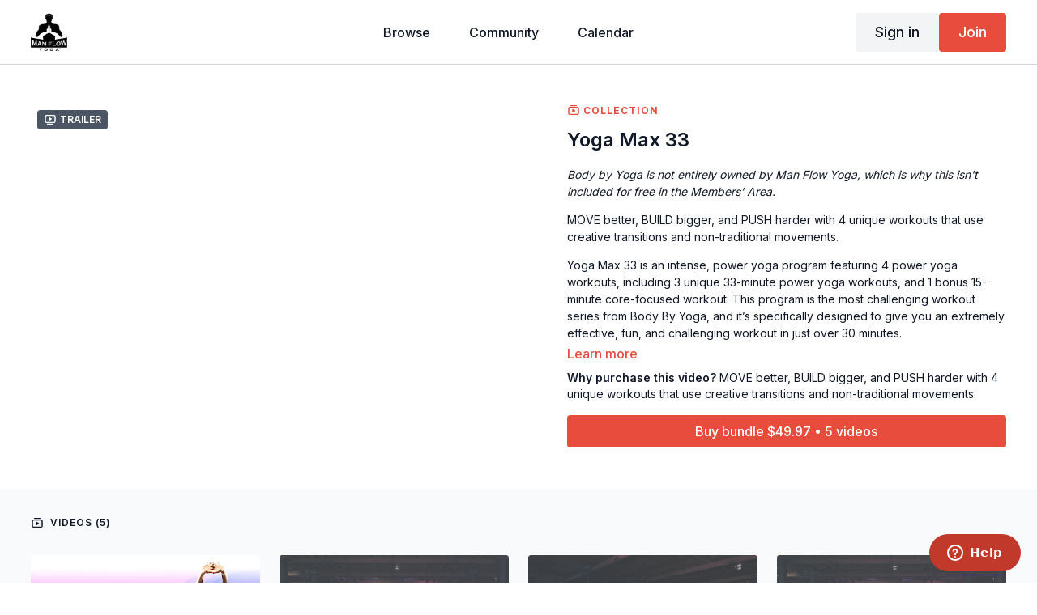

--- FILE ---
content_type: text/vnd.turbo-stream.html; charset=utf-8
request_url: https://manflowyoga.tv/programs/collection-yoga-max-33.turbo_stream?playlist_position=sidebar&preview=false
body_size: -261
content:
<turbo-stream action="update" target="program_show"><template>
  <turbo-frame id="program_player">
      <turbo-frame id="program_collection_homepage" src="/programs/collection-yoga-max-33/collection_homepage?playlist_position=sidebar&amp;preview=false">
</turbo-frame></turbo-frame></template></turbo-stream>

--- FILE ---
content_type: text/vnd.turbo-stream.html; charset=utf-8
request_url: https://manflowyoga.tv/programs/collection-yoga-max-33/collection_homepage?playlist_position=sidebar&preview=false
body_size: 37899
content:
<turbo-stream action="update" target="program_collection_homepage"><template><div class="hidden"
     data-controller="integrations"
     data-integrations-facebook-pixel-enabled-value="true"
     data-integrations-google-tag-manager-enabled-value="true"
     data-integrations-google-analytics-enabled-value="true"
>
  <span class="hidden"
        data-integrations-target="gTag"
        data-event="ViewContent"
        data-payload-attributes='["content_name"]'
        data-payload-values='[&quot;Yoga Max 33&quot;]'
  ></span>
  <span class="hidden"
        data-integrations-target="fbPx"
        data-event="ViewContent"
        data-payload-attributes='["content_name"]'
        data-payload-values='[&quot;Yoga Max 33&quot;]'
  ></span>
</div>

<div class="collection pt-0 lg:pt-4">
    <div
      class='container hotwired'
      id="collection_cover"
      data-controller="program program-details-modal"
      data-program-id="1012448"
    >
      
<ds-modal no-background="" size="small" with-close-icon id="more-details-modal" data-action="close->program-details-modal#closeDetailModal">
  <div class="bg-ds-default">
    <div class="p-6 pb-0 max-h-[calc(100vh-190px)] overflow-y-auto">
      <p class="text-ds-default text-ds-large-bold mb-4">Yoga Max 33</p>
      <p class="text-ds-small-semi-bold-uppercase text-ds-muted mb-4">About</p>
      <div class="content-description text-ds-base-regular text-ds-default mb-6" data-program-details-modal-target="modalContent"></div>
      <div class="p-4 bg-ds-overlay flex flex-col gap-2 rounded overflow-x-auto">
        <div class="flex w-full gap-2">
          <div class="text-ds-small-medium text-ds-default w-[100px]">Released</div>
          <div class="text-ds-small-regular text-ds-default">March 2021</div>
        </div>
      </div>
        <p class="mt-6 text-ds-small-semi-bold-uppercase text-ds-muted">
          Resources
        </p>
        <ds-swiper class="mt-4 md:grid md:grid-cols-4 md:gap-4"
          overflow-y-visible
          id="program_resources_swiper"
          md="disabled:true"
          options="{&quot;slidesPerView&quot;:2.3,&quot;spaceBetween&quot;:8}"
        >
            <swiper-slide>
              <ds-tooltip disabled md="disabled:false" id="file_resource_224271" class="flex h-12 w-full box-content" position="top">
                <div
                  style="clip-path: polygon(0 0, 0 100%, 100% 100%, 100% 16px, calc(100% - 16px) 0)"
                  class="w-full flex items-center bg-ds-subtle text-ds-default py-2 px-4 rounded relative box-border"
                >
                  <div class="text-ds-tiny-regular truncate max-h-8">
                    Z. What Is RPE?
                  </div>
                  <div
                    style="clip-path: polygon(0 0, 0 100%, 100% 100%, 100% 16px, calc(100% - 16px) 0)"
                    class="w-4 h-4 absolute right-0 top-0 bg-primary rounded rounded-t-none rounded-r-none"
                  ></div>
                </div>
                  <div slot="content" class="w-40 text-ds-tiny-regular max-w-sm bg-ds-subtle p-1 rounded whitespace-normal">
                    RPE stands for “Rate Of Percieved Exertion” - And is a great metric to measure the intensity of your Workout.
                  </div>
              </ds-tooltip>
            </swiper-slide>
            <swiper-slide>
              <ds-tooltip disabled md="disabled:false" id="file_resource_224270" class="flex h-12 w-full box-content" position="top">
                <div
                  style="clip-path: polygon(0 0, 0 100%, 100% 100%, 100% 16px, calc(100% - 16px) 0)"
                  class="w-full flex items-center bg-ds-subtle text-ds-default py-2 px-4 rounded relative box-border"
                >
                  <div class="text-ds-tiny-regular truncate max-h-8">
                    Z. General Tracking Sheet
                  </div>
                  <div
                    style="clip-path: polygon(0 0, 0 100%, 100% 100%, 100% 16px, calc(100% - 16px) 0)"
                    class="w-4 h-4 absolute right-0 top-0 bg-primary rounded rounded-t-none rounded-r-none"
                  ></div>
                </div>
                  <div slot="content" class="w-40 text-ds-tiny-regular max-w-sm bg-ds-subtle p-1 rounded whitespace-normal">
                    A general use tracking sheet. You won’t always be using a regimented program, but you can still keep track of what you&#39;ve accomplished.
                  </div>
              </ds-tooltip>
            </swiper-slide>
        </ds-swiper>
        <p class="text-ds-small-regular text-ds-muted mt-2">
          Available for download after purchase.
        </p>
    </div>
    <div class="text-right p-6 pt-2">
      <ds-button variant="primary" onclick="document.getElementById('more-details-modal').close()">Close</ds-button>
    </div>
  </div>
</ds-modal>

<div class="flex flex-col lg:flex-row gap-x-12 mb-6 lg:mb-0">
    <div class="h-full w-full lg:w-[55%] relative">
        <div data-test="trailer-video">
          <ds-badge color="gray" class="absolute left-2 top-2 z-[2]"><ds-icon name='video-player' class="mr-1"></ds-icon> Trailer</ds-badge>
          
<script
  type="module"
  crossorigin
  src="https://cdn.jsdelivr.net/npm/@uscreentv/video-player@1.4.0/+esm"
></script>


<video-player
  dir="lrt"
  idle-timeout="5000"
  data-test="player"
  data-id="1012401"
  data-controller="program-video scrat-analytics "
  data-program-video-timeline-preview-sections-value="[]"
  data-program-video-timeline-preview-storyboard-url-value=""
  storage-key="uscreen:video"
  class=""
  mux-data="{&quot;env_key&quot;:&quot;c43v645rpolt89529v2pesifn&quot;,&quot;viewer_user_id&quot;:null,&quot;video_title&quot;:&quot;Yoga Max 33: Introduction&quot;,&quot;video_id&quot;:1012401}"
  data-program-video-stats-value="{&quot;store_id&quot;:17760,&quot;video_id&quot;:-1012401,&quot;content_id&quot;:1012401,&quot;content_title&quot;:&quot;Yoga Max 33&quot;,&quot;content_type&quot;:&quot;video&quot;,&quot;chapter_id&quot;:1012401,&quot;user_id&quot;:null,&quot;author_id&quot;:[],&quot;author_title&quot;:null,&quot;environment_id&quot;:&quot;production&quot;}"
  data-program-video-content-type-value="video"
  data-program-video-next-video-id-value="0"
  data-program-video-challenge-watched-video-url-value=""
  data-program-video-streak-watch-threshold-value="10"
  data-program-video-streak-enabled-value=""
  data-program-video-streak-path-value="/streak/continue"
  data-program-video-user-is-logged-in-value="false"
  data-scrat-analytics-category-param="player"
  data-scrat-analytics-event-param="control_seekbar_seek"
  data-action=""
>
  <video
    slot="video"
    crossorigin="anonymous"
    playsinline
    data-program-video-target="video"
    poster="https://alpha.uscreencdn.com/images/videos/994867/17760_2Fplayer_image_2F994867_2FD7qmmOgRxK8ouyMJZ8Dr_Yoga_20Max_2033_20-_20Introduction_20.jpg"
  >
    <source
      src="https://stream.mux.com/rpx6Sb6Eard8GzGW8waEeJiCQ2S3XQMq.m3u8"
      type="application/x-mpegURL"
    />
  </video>
  <video-chromecast
    slot="chromecast"
      receiver-application-id="3EE5C317"
  ></video-chromecast>
  <video-condition query="played==false">
    <video-play-button
      data-action="click->program-video#clickPlayButtonScreen"
      without-tooltip
      data-test="big-play-button"
      slot="true"
      class="
        absolute top-1/2 left-1/2 -translate-x-1/2 -translate-y-1/2
        bg-primary rounded-full [--video-player-button-color:var(--contrast-to-primary-color)]
        [--size:4.5rem] part-[button]:p-3 shadow hover:scale-105
      "
    ></video-play-button>
  </video-condition>
  <video-controls>
      <video-timeline
        segments=""
        data-program-video-target="timeline"
      >
        <video-timer format="past"></video-timer>
      </video-timeline>

    <video-play-button data-test="play-button" data-action="click->program-video#clickPlayButton">
      <span slot="tooltip:play">Play</span>
      <span slot="tooltip:pause">Pause</span>
    </video-play-button>

      <video-backward-button
        data-scrat-analytics-category-param="player"
        data-scrat-analytics-event-param="control_fast_forward_click"
        data-action=""
      >
        <span slot="tooltip">Backward</span>
      </video-backward-button>
      <video-forward-button
        data-scrat-analytics-category-param="player"
        data-scrat-analytics-event-param="control_fast_forward_click"
        data-action=""
      >
        <span slot="tooltip">Forward</span>
      </video-forward-button>

    <video-volume-button>
      <span slot="tooltip:unmute">Unmute</span>
      <span slot="tooltip:mute">Mute</span>
    </video-volume-button>

    <video-volume-control></video-volume-control>


    <div class="ms-auto"></div>

    <video-subtitles-button>
      <span slot="tooltip">Subtitles</span>
    </video-subtitles-button>

    <video-settings-button
      
      translation="{&quot;back&quot;:&quot;Back&quot;,&quot;shortcuts&quot;:&quot;Keyboard Shortcuts&quot;,&quot;quality&quot;:&quot;Quality&quot;,&quot;rate&quot;:&quot;Playback Settings&quot;,&quot;rewind&quot;:&quot;Rewind&quot;,&quot;volume&quot;:&quot;Change Volume&quot;,&quot;mute&quot;:&quot;Mute&quot;,&quot;toggle-play&quot;:&quot;Play / Pause&quot;,&quot;enter-fullscreen&quot;:&quot;Enter fullscreen&quot;,&quot;exit-fullscreen&quot;:&quot;Exit fullscreen&quot;}"
    >
      <span slot="tooltip">Settings</span>
    </video-settings-button>

    <video-airplay-button>
      <span slot="tooltip:disabled">Airplay</span>
      <span slot="tooltip:enabled">Airplay</span>
    </video-airplay-button>

    <video-pip-button>
      <span slot="tooltip:disabled">Picture in Picture</span>
      <span slot="tooltip:enabled">Picture in Picture</span>
    </video-pip-button>

    <video-chromecast-button>
      <span slot="tooltip:disabled">Chromecast</span>
      <span slot="tooltip:enabled">Chromecast</span>
    </video-chromecast-button>

    <video-fullscreen-button>
      <span slot="tooltip:disabled">Enter fullscreen</span>
      <span slot="tooltip:enabled">Exit fullscreen</span>
    </video-fullscreen-button>
  </video-controls>
  <video-cues></video-cues>
</video-player>

        </div>
    </div>
  <div id="program_about" class="w-full lg:w-[45%] lg:mb-5">
      <p class="text-primary text-ds-tiny-bold-uppercase mb-1 mt-4 lg:mt-0">
        <ds-icon class="inline-block align-sub" size="16px" name='playlist'></ds-icon> Collection
      </p>
      <h1 class="text-ds-title-2-semi-bold mt-2 lg:mt-0">
        Yoga Max 33
      </h1>
    <div class="mt-4 text-ds-small-regular">
      <div aria-expanded=true class="content-description line-clamp-3 max-h-[60px] xl:line-clamp-[7] xl:max-h-[140px] xl:aria-expanded:line-clamp-[11] xl:aria-expanded:max-h-[220px]" data-program-details-modal-target="description">
        <div class="editor-content"><p><em>Body by Yoga is not entirely owned by Man Flow Yoga, which is why this isn't included for free in the Members’ Area.</em></p><p>MOVE better, BUILD bigger, and PUSH harder with 4 unique workouts that use creative transitions and non-traditional movements.</p><p>Yoga Max 33 is an intense, power yoga program featuring 4 power yoga workouts, including 3 unique 33-minute power yoga workouts, and 1 bonus 15-minute core-focused workout. This program is the most challenging workout series from Body By Yoga, and it’s specifically designed to give you an extremely effective, fun, and challenging workout in just over 30 minutes.</p><p>These workouts are unique. We did our best to incorporate creative transitions, non-traditional movements, and other exercises that you won’t typically encounter at in-person yoga studio classes. Each workout has its own theme, to help you MOVE better, BUILD bigger, and PUSH harder. It’s a program that allows you to grow with it, so that as you get stronger you can continue to benefit from it – even months after starting!</p><p><strong>Body by Yoga is the brand under which my DVDs are produced. </strong></p><p>These programs are filmed in an entirely different style than Man Flow Yoga workouts, and they are also created with a more gender-neutral audience in mind. Originally filmed for DVDs, we’ve also made them available on within the Members’ Area for ease of access.</p><h3>Guidelines / Schedule</h3><p>Use these workouts as needed. You can do up to 2 workouts per day, and I’d recommend doing these workouts at least 3x per week. Whenever possible, use the 30+ minute routines. You can use the express routine when you’re pressed for time.</p><p>If you would like to do 2 routines daily, I would recommend spacing them out. Do one in the morning and one in the afternoon or evening, instead of “stacking” them and going back to back.</p><h3>The Workouts</h3><p><strong>Move</strong> - Get ready to move your body, with dynamic yoga postures meant to get your limbs moving, your heart pounding, and your body sweating. This 32-minute routine (including bonus 10-minute section at the end, for a total of 42 minutes) helps you work deeper into the postures and increase strength by focusing on repetitions of movement, instead of just holding the posture.</p><p><strong>Build</strong> - This workout starts with basic movements and progresses into more advanced postures.Think of it as building blocks - you start by putting together the basic pieces, and then it gets more complicated as the workout builds on the previous exercises, finishing with a challenging, but fun and satisfying ending.</p><p><strong>Push</strong> - How much can you push yourself? This power yoga routine focuses on encouraging you to push yourself to your limits and beyond. The routine includes a variety of postures and exercises, with each one providing ample opportunities to challenge yourself to push yourself to grow stronger.</p><p><strong>Express</strong> - a quick, 15-minute core-focused workout to give an incredible workout in just 15 minutes. This routine packs a punch!.</p></div>
      </div>
      <ds-button variant="text" data-action="click->program-details-modal#openDetailModal" class="cursor-pointer">Learn more</ds-button>
        <div class="mt-2 text-ds-small-regular">
          <span class="text-ds-small-semi-bold">Why purchase this video?</span>
          MOVE better, BUILD bigger, and PUSH harder with 4 unique workouts that use creative transitions and non-traditional movements.
        </div>
    </div>
    <div class="mt-4 flex flex-col sm:flex-row gap-2 hidden">
    </div>
        <div class="mt-4">
            <ds-button href="/checkout/new?o=54760" class="w-full" variant="primary" data-turbo-frame="_top">
                Buy bundle $49.97 • 5 videos
            </ds-button>
              <div
                class="flex items-center justify-center mt-4"
                data-controller="payment-methods--messaging"
                data-payment-methods--messaging-public-key-value="pk_live_DImPqz7QOOyx70XCA9DSifxb"
                data-payment-methods--messaging-api-version-value="2024-12-18.acacia"
                data-payment-methods--messaging-account-value="acct_14oL8mHnpw1Da4AG"
                data-payment-methods--messaging-currency-value="USD"
                data-payment-methods--messaging-amount-value="4997"
                data-payment-methods--messaging-locale-value="en"
                data-payment-methods--messaging-country-code-value="US"
                data-payment-methods--messaging-primary-color-value="#97cd76"
              >
                <div id="payment-method-messaging-element"></div>
              </div>
        </div>
  </div>
</div>

    </div>

  <div class="collection-videos relative bg-ds-inset border-y border-ds-default mt-4" id="program_playlist">
    <div class="container">
      <div
        class="py-8"
        data-area="playlist"
        data-controller="playlist-modal"
        data-playlist-modal-root-url-value="https://manflowyoga.tv"
      >
          <ds-modal
            id="free-video-modal"
            size="large"
            with-close-icon
            close-icon-in-backdrop
            no-background
            
            data-action="close->playlist-modal#stopVideo"
            data-playlist-modal-target="modal"
          >
            <div data-controller="integrations"
                 data-integrations-facebook-pixel-enabled-value="true"
                 data-integrations-google-tag-manager-enabled-value="true"
                 data-integrations-google-analytics-enabled-value="true"
                 class="bg-ds-subtle"
            >
              <turbo-frame id="free_program"></turbo-frame>            </div>
          </ds-modal>

        <div class="flex items-center justify-between mb-5">
          <p class="collection-videos-counter text-ds-tiny-semi-bold-uppercase" data-area="counter">
            <ds-icon size="16px" class="pr-1 inline-block align-bottom" name='playlist'></ds-icon>
            Videos (5)
          </p>
        </div>
          <div class="playlist-divider mt-4 mb-3 md:hidden col-span-full" data-area="playlist-divider">
            
          </div>
            <ds-swiper
              initial-slide="0"
              class="md:hidden"
              md="disabled:true"
              overflow-visible
              options="{&quot;slidesPerView&quot;:2.3,&quot;spaceBetween&quot;:8}"
            >
                <swiper-slide>
                    <a
    data-action="click->playlist-modal#showVideo"
    data-playlist-modal-permalink-param="collection-yoga-max-33"
    data-playlist-modal-item-id-param="1882711"
    data-playlist-modal-subject-permalink-param="mfyl-yoga-max-33-intro"
    class="content-item block cursor-pointer swiper-slide"
    data-cid="1882711"
  >
    <div class="content-item-video relative">
      <div aria-hidden="true" style="padding-bottom: 56%;"></div>
      <img alt="Yoga Max 33: Introduction" class="rounded absolute object-cover h-full w-full top-0 left-0" style="opacity: 1;" srcset="https://alpha.uscreencdn.com/images/programs/1012401/horizontal/17760_2Fcatalog_image_2F994867_2FhgyPP5sS7qWgOALBvD7G_Yoga_20Max_2033_20-_20Introduction_20.jpg?auto=webp&amp;width=350 350w, https://alpha.uscreencdn.com/images/programs/1012401/horizontal/17760_2Fcatalog_image_2F994867_2FhgyPP5sS7qWgOALBvD7G_Yoga_20Max_2033_20-_20Introduction_20.jpg?auto=webp&amp;width=700 700w, https://alpha.uscreencdn.com/images/programs/1012401/horizontal/17760_2Fcatalog_image_2F994867_2FhgyPP5sS7qWgOALBvD7G_Yoga_20Max_2033_20-_20Introduction_20.jpg?auto=webp&amp;width=1050 1050w" loading="lazy" decoding="async" src="https://alpha.uscreencdn.com/images/programs/1012401/horizontal/17760_2Fcatalog_image_2F994867_2FhgyPP5sS7qWgOALBvD7G_Yoga_20Max_2033_20-_20Introduction_20.jpg" />
      <div class="badge flex justify-center items-center text-white content-card-badge">
        <span class="badge-item">02:54</span>
      </div>
    </div>
    <p class="content-item-title mt-2 text-ds-base-regular truncate" title="Yoga Max 33: Introduction">Yoga Max 33: Introduction</p>
    <p class="content-item-description text-ds-muted text-ds-small-regular line-clamp-2 h-10">An intense, power yoga program designed to give you an effective, fun, and challenging workout in just over 30 minutes. </p>
  </a>

                </swiper-slide>
                <swiper-slide>
                    <div class="content-item block pointer-events-none swiper-slide" data-cid="1882712">
    <div class="content-item-video relative">
      <div aria-hidden="true" style="padding-bottom: 56%;"></div>
      <img alt="Move (Yoga Max 33)" class="rounded absolute object-cover h-full w-full top-0 left-0" style="opacity: 1;" srcset="https://alpha.uscreencdn.com/images/programs/1012372/horizontal/thumbnail.jpg?auto=webp&amp;width=350 350w, https://alpha.uscreencdn.com/images/programs/1012372/horizontal/thumbnail.jpg?auto=webp&amp;width=700 700w, https://alpha.uscreencdn.com/images/programs/1012372/horizontal/thumbnail.jpg?auto=webp&amp;width=1050 1050w" loading="lazy" decoding="async" src="https://alpha.uscreencdn.com/images/programs/1012372/horizontal/thumbnail.jpg" />
      <div class="badge flex justify-center items-center text-white content-card-badge">
        <span class="badge-item">41:34</span>
      </div>
      <div class="absolute flex items-center justify-center inset-0 bg-transparent-light text-white rounded" data-test="lock-icon">
        <svg xmlns="http://www.w3.org/2000/svg" viewBox="0 0 18 20" data-area="lock-icon" height="18" width="20"><g fill="none" fill-rule="evenodd" stroke="currentColor" stroke-linecap="round" stroke-linejoin="round" stroke-width="1.5"><path d="M13.927 18.872H3.634C2.18 18.872 1 17.727 1 16.312V10.35c0-1.413 1.18-2.56 2.634-2.56h10.293c1.455 0 2.634 1.147 2.634 2.56v5.964c0 1.414-1.179 2.56-2.634 2.56z"></path><path d="M3.81 7.79V5.83C3.81 3.162 6.035 1 8.78 1c2.746 0 4.97 2.162 4.97 4.829V7.79"></path></g></svg>

      </div>
    </div>
    <p class="content-item-title mt-2 text-ds-base-regular truncate" title="Move (Yoga Max 33)">Move (Yoga Max 33)</p>
    <p class="content-item-description text-ds-muted text-ds-small-regular line-clamp-2 h-10">Get ready to move your body, with dynamic yoga postures meant to get your limbs moving, your heart pounding, and your body sweating.</p>
  </div>

                </swiper-slide>
                <swiper-slide>
                    <div class="content-item block pointer-events-none swiper-slide" data-cid="1882713">
    <div class="content-item-video relative">
      <div aria-hidden="true" style="padding-bottom: 56%;"></div>
      <img alt="Build (Yoga Max 33)" class="rounded absolute object-cover h-full w-full top-0 left-0" style="opacity: 1;" srcset="https://alpha.uscreencdn.com/images/programs/1012386/horizontal/thumbnail.jpg?auto=webp&amp;width=350 350w, https://alpha.uscreencdn.com/images/programs/1012386/horizontal/thumbnail.jpg?auto=webp&amp;width=700 700w, https://alpha.uscreencdn.com/images/programs/1012386/horizontal/thumbnail.jpg?auto=webp&amp;width=1050 1050w" loading="lazy" decoding="async" src="https://alpha.uscreencdn.com/images/programs/1012386/horizontal/thumbnail.jpg" />
      <div class="badge flex justify-center items-center text-white content-card-badge">
        <span class="badge-item">34:36</span>
      </div>
      <div class="absolute flex items-center justify-center inset-0 bg-transparent-light text-white rounded" data-test="lock-icon">
        <svg xmlns="http://www.w3.org/2000/svg" viewBox="0 0 18 20" data-area="lock-icon" height="18" width="20"><g fill="none" fill-rule="evenodd" stroke="currentColor" stroke-linecap="round" stroke-linejoin="round" stroke-width="1.5"><path d="M13.927 18.872H3.634C2.18 18.872 1 17.727 1 16.312V10.35c0-1.413 1.18-2.56 2.634-2.56h10.293c1.455 0 2.634 1.147 2.634 2.56v5.964c0 1.414-1.179 2.56-2.634 2.56z"></path><path d="M3.81 7.79V5.83C3.81 3.162 6.035 1 8.78 1c2.746 0 4.97 2.162 4.97 4.829V7.79"></path></g></svg>

      </div>
    </div>
    <p class="content-item-title mt-2 text-ds-base-regular truncate" title="Build (Yoga Max 33)">Build (Yoga Max 33)</p>
    <p class="content-item-description text-ds-muted text-ds-small-regular line-clamp-2 h-10">This workout starts with basic movements and builds into more advanced postures, finishing with a challenging, but satisfying ending.</p>
  </div>

                </swiper-slide>
                <swiper-slide>
                    <div class="content-item block pointer-events-none swiper-slide" data-cid="1882714">
    <div class="content-item-video relative">
      <div aria-hidden="true" style="padding-bottom: 56%;"></div>
      <img alt="Push (Yoga Max 33)" class="rounded absolute object-cover h-full w-full top-0 left-0" style="opacity: 1;" srcset="https://alpha.uscreencdn.com/images/programs/1012369/horizontal/thumbnail.jpg?auto=webp&amp;width=350 350w, https://alpha.uscreencdn.com/images/programs/1012369/horizontal/thumbnail.jpg?auto=webp&amp;width=700 700w, https://alpha.uscreencdn.com/images/programs/1012369/horizontal/thumbnail.jpg?auto=webp&amp;width=1050 1050w" loading="lazy" decoding="async" src="https://alpha.uscreencdn.com/images/programs/1012369/horizontal/thumbnail.jpg" />
      <div class="badge flex justify-center items-center text-white content-card-badge">
        <span class="badge-item">33:49</span>
      </div>
      <div class="absolute flex items-center justify-center inset-0 bg-transparent-light text-white rounded" data-test="lock-icon">
        <svg xmlns="http://www.w3.org/2000/svg" viewBox="0 0 18 20" data-area="lock-icon" height="18" width="20"><g fill="none" fill-rule="evenodd" stroke="currentColor" stroke-linecap="round" stroke-linejoin="round" stroke-width="1.5"><path d="M13.927 18.872H3.634C2.18 18.872 1 17.727 1 16.312V10.35c0-1.413 1.18-2.56 2.634-2.56h10.293c1.455 0 2.634 1.147 2.634 2.56v5.964c0 1.414-1.179 2.56-2.634 2.56z"></path><path d="M3.81 7.79V5.83C3.81 3.162 6.035 1 8.78 1c2.746 0 4.97 2.162 4.97 4.829V7.79"></path></g></svg>

      </div>
    </div>
    <p class="content-item-title mt-2 text-ds-base-regular truncate" title="Push (Yoga Max 33)">Push (Yoga Max 33)</p>
    <p class="content-item-description text-ds-muted text-ds-small-regular line-clamp-2 h-10">How much can you push yourself? This power yoga routine focuses on encouraging you to push yourself to your limits and beyond.</p>
  </div>

                </swiper-slide>
                <swiper-slide>
                    <div class="content-item block pointer-events-none swiper-slide" data-cid="1882715">
    <div class="content-item-video relative">
      <div aria-hidden="true" style="padding-bottom: 56%;"></div>
      <img alt="Express (Yoga Max 33)" class="rounded absolute object-cover h-full w-full top-0 left-0" style="opacity: 1;" srcset="https://alpha.uscreencdn.com/images/programs/1012368/horizontal/thumbnail.jpg?auto=webp&amp;width=350 350w, https://alpha.uscreencdn.com/images/programs/1012368/horizontal/thumbnail.jpg?auto=webp&amp;width=700 700w, https://alpha.uscreencdn.com/images/programs/1012368/horizontal/thumbnail.jpg?auto=webp&amp;width=1050 1050w" loading="lazy" decoding="async" src="https://alpha.uscreencdn.com/images/programs/1012368/horizontal/thumbnail.jpg" />
      <div class="badge flex justify-center items-center text-white content-card-badge">
        <span class="badge-item">15:38</span>
      </div>
      <div class="absolute flex items-center justify-center inset-0 bg-transparent-light text-white rounded" data-test="lock-icon">
        <svg xmlns="http://www.w3.org/2000/svg" viewBox="0 0 18 20" data-area="lock-icon" height="18" width="20"><g fill="none" fill-rule="evenodd" stroke="currentColor" stroke-linecap="round" stroke-linejoin="round" stroke-width="1.5"><path d="M13.927 18.872H3.634C2.18 18.872 1 17.727 1 16.312V10.35c0-1.413 1.18-2.56 2.634-2.56h10.293c1.455 0 2.634 1.147 2.634 2.56v5.964c0 1.414-1.179 2.56-2.634 2.56z"></path><path d="M3.81 7.79V5.83C3.81 3.162 6.035 1 8.78 1c2.746 0 4.97 2.162 4.97 4.829V7.79"></path></g></svg>

      </div>
    </div>
    <p class="content-item-title mt-2 text-ds-base-regular truncate" title="Express (Yoga Max 33)">Express (Yoga Max 33)</p>
    <p class="content-item-description text-ds-muted text-ds-small-regular line-clamp-2 h-10">A quick, core-focused workout to give an incredible workout in just 15 minutes. This routine packs a punch!</p>
  </div>

                </swiper-slide>
            </ds-swiper>
        <ds-show-more
          style="--ds-show-more-fade-color: transparent;"
          content-not-clickable
          class="!hidden md:!block"
          float="center"
          disabled="true"
          once
          max-height="550"
          md="disabled:false"
          lg="max-height:900"
        >
          <ds-button slot="button" class="collection-videos-button mt-6">Show all videos</ds-button>
          <div slot="content" class="grid grid-cols-2 md:grid-cols-3 lg:grid-cols-4 gap-6" data-area="chapters">
                <a
    data-action="click->playlist-modal#showVideo"
    data-playlist-modal-permalink-param="collection-yoga-max-33"
    data-playlist-modal-item-id-param="1882711"
    data-playlist-modal-subject-permalink-param="mfyl-yoga-max-33-intro"
    class="content-item block cursor-pointer"
    data-cid="1882711"
  >
    <div class="content-item-video relative">
      <div aria-hidden="true" style="padding-bottom: 56%;"></div>
      <img alt="Yoga Max 33: Introduction" class="rounded absolute object-cover h-full w-full top-0 left-0" style="opacity: 1;" srcset="https://alpha.uscreencdn.com/images/programs/1012401/horizontal/17760_2Fcatalog_image_2F994867_2FhgyPP5sS7qWgOALBvD7G_Yoga_20Max_2033_20-_20Introduction_20.jpg?auto=webp&amp;width=350 350w, https://alpha.uscreencdn.com/images/programs/1012401/horizontal/17760_2Fcatalog_image_2F994867_2FhgyPP5sS7qWgOALBvD7G_Yoga_20Max_2033_20-_20Introduction_20.jpg?auto=webp&amp;width=700 700w, https://alpha.uscreencdn.com/images/programs/1012401/horizontal/17760_2Fcatalog_image_2F994867_2FhgyPP5sS7qWgOALBvD7G_Yoga_20Max_2033_20-_20Introduction_20.jpg?auto=webp&amp;width=1050 1050w" loading="lazy" decoding="async" src="https://alpha.uscreencdn.com/images/programs/1012401/horizontal/17760_2Fcatalog_image_2F994867_2FhgyPP5sS7qWgOALBvD7G_Yoga_20Max_2033_20-_20Introduction_20.jpg" />
      <div class="badge flex justify-center items-center text-white content-card-badge">
        <span class="badge-item">02:54</span>
      </div>
    </div>
    <p class="content-item-title mt-2 text-ds-base-regular truncate" title="Yoga Max 33: Introduction">Yoga Max 33: Introduction</p>
    <p class="content-item-description text-ds-muted text-ds-small-regular line-clamp-2 max-h-10">An intense, power yoga program designed to give you an effective, fun, and challenging workout in just over 30 minutes. </p>
  </a>

                <div class="content-item block pointer-events-none" data-cid="1882712">
    <div class="content-item-video relative">
      <div aria-hidden="true" style="padding-bottom: 56%;"></div>
      <img alt="Move (Yoga Max 33)" class="rounded absolute object-cover h-full w-full top-0 left-0" style="opacity: 1;" srcset="https://alpha.uscreencdn.com/images/programs/1012372/horizontal/thumbnail.jpg?auto=webp&amp;width=350 350w, https://alpha.uscreencdn.com/images/programs/1012372/horizontal/thumbnail.jpg?auto=webp&amp;width=700 700w, https://alpha.uscreencdn.com/images/programs/1012372/horizontal/thumbnail.jpg?auto=webp&amp;width=1050 1050w" loading="lazy" decoding="async" src="https://alpha.uscreencdn.com/images/programs/1012372/horizontal/thumbnail.jpg" />
      <div class="badge flex justify-center items-center text-white content-card-badge">
        <span class="badge-item">41:34</span>
      </div>
      <div class="absolute flex items-center justify-center inset-0 bg-transparent-light text-white rounded" data-test="lock-icon">
        <svg xmlns="http://www.w3.org/2000/svg" viewBox="0 0 18 20" data-area="lock-icon" height="18" width="20"><g fill="none" fill-rule="evenodd" stroke="currentColor" stroke-linecap="round" stroke-linejoin="round" stroke-width="1.5"><path d="M13.927 18.872H3.634C2.18 18.872 1 17.727 1 16.312V10.35c0-1.413 1.18-2.56 2.634-2.56h10.293c1.455 0 2.634 1.147 2.634 2.56v5.964c0 1.414-1.179 2.56-2.634 2.56z"></path><path d="M3.81 7.79V5.83C3.81 3.162 6.035 1 8.78 1c2.746 0 4.97 2.162 4.97 4.829V7.79"></path></g></svg>

      </div>
    </div>
    <p class="content-item-title mt-2 text-ds-base-regular truncate" title="Move (Yoga Max 33)">Move (Yoga Max 33)</p>
    <p class="content-item-description text-ds-muted text-ds-small-regular line-clamp-2 max-h-10">Get ready to move your body, with dynamic yoga postures meant to get your limbs moving, your heart pounding, and your body sweating.</p>
  </div>

                <div class="content-item block pointer-events-none" data-cid="1882713">
    <div class="content-item-video relative">
      <div aria-hidden="true" style="padding-bottom: 56%;"></div>
      <img alt="Build (Yoga Max 33)" class="rounded absolute object-cover h-full w-full top-0 left-0" style="opacity: 1;" srcset="https://alpha.uscreencdn.com/images/programs/1012386/horizontal/thumbnail.jpg?auto=webp&amp;width=350 350w, https://alpha.uscreencdn.com/images/programs/1012386/horizontal/thumbnail.jpg?auto=webp&amp;width=700 700w, https://alpha.uscreencdn.com/images/programs/1012386/horizontal/thumbnail.jpg?auto=webp&amp;width=1050 1050w" loading="lazy" decoding="async" src="https://alpha.uscreencdn.com/images/programs/1012386/horizontal/thumbnail.jpg" />
      <div class="badge flex justify-center items-center text-white content-card-badge">
        <span class="badge-item">34:36</span>
      </div>
      <div class="absolute flex items-center justify-center inset-0 bg-transparent-light text-white rounded" data-test="lock-icon">
        <svg xmlns="http://www.w3.org/2000/svg" viewBox="0 0 18 20" data-area="lock-icon" height="18" width="20"><g fill="none" fill-rule="evenodd" stroke="currentColor" stroke-linecap="round" stroke-linejoin="round" stroke-width="1.5"><path d="M13.927 18.872H3.634C2.18 18.872 1 17.727 1 16.312V10.35c0-1.413 1.18-2.56 2.634-2.56h10.293c1.455 0 2.634 1.147 2.634 2.56v5.964c0 1.414-1.179 2.56-2.634 2.56z"></path><path d="M3.81 7.79V5.83C3.81 3.162 6.035 1 8.78 1c2.746 0 4.97 2.162 4.97 4.829V7.79"></path></g></svg>

      </div>
    </div>
    <p class="content-item-title mt-2 text-ds-base-regular truncate" title="Build (Yoga Max 33)">Build (Yoga Max 33)</p>
    <p class="content-item-description text-ds-muted text-ds-small-regular line-clamp-2 max-h-10">This workout starts with basic movements and builds into more advanced postures, finishing with a challenging, but satisfying ending.</p>
  </div>

                <div class="content-item block pointer-events-none" data-cid="1882714">
    <div class="content-item-video relative">
      <div aria-hidden="true" style="padding-bottom: 56%;"></div>
      <img alt="Push (Yoga Max 33)" class="rounded absolute object-cover h-full w-full top-0 left-0" style="opacity: 1;" srcset="https://alpha.uscreencdn.com/images/programs/1012369/horizontal/thumbnail.jpg?auto=webp&amp;width=350 350w, https://alpha.uscreencdn.com/images/programs/1012369/horizontal/thumbnail.jpg?auto=webp&amp;width=700 700w, https://alpha.uscreencdn.com/images/programs/1012369/horizontal/thumbnail.jpg?auto=webp&amp;width=1050 1050w" loading="lazy" decoding="async" src="https://alpha.uscreencdn.com/images/programs/1012369/horizontal/thumbnail.jpg" />
      <div class="badge flex justify-center items-center text-white content-card-badge">
        <span class="badge-item">33:49</span>
      </div>
      <div class="absolute flex items-center justify-center inset-0 bg-transparent-light text-white rounded" data-test="lock-icon">
        <svg xmlns="http://www.w3.org/2000/svg" viewBox="0 0 18 20" data-area="lock-icon" height="18" width="20"><g fill="none" fill-rule="evenodd" stroke="currentColor" stroke-linecap="round" stroke-linejoin="round" stroke-width="1.5"><path d="M13.927 18.872H3.634C2.18 18.872 1 17.727 1 16.312V10.35c0-1.413 1.18-2.56 2.634-2.56h10.293c1.455 0 2.634 1.147 2.634 2.56v5.964c0 1.414-1.179 2.56-2.634 2.56z"></path><path d="M3.81 7.79V5.83C3.81 3.162 6.035 1 8.78 1c2.746 0 4.97 2.162 4.97 4.829V7.79"></path></g></svg>

      </div>
    </div>
    <p class="content-item-title mt-2 text-ds-base-regular truncate" title="Push (Yoga Max 33)">Push (Yoga Max 33)</p>
    <p class="content-item-description text-ds-muted text-ds-small-regular line-clamp-2 max-h-10">How much can you push yourself? This power yoga routine focuses on encouraging you to push yourself to your limits and beyond.</p>
  </div>

                <div class="content-item block pointer-events-none" data-cid="1882715">
    <div class="content-item-video relative">
      <div aria-hidden="true" style="padding-bottom: 56%;"></div>
      <img alt="Express (Yoga Max 33)" class="rounded absolute object-cover h-full w-full top-0 left-0" style="opacity: 1;" srcset="https://alpha.uscreencdn.com/images/programs/1012368/horizontal/thumbnail.jpg?auto=webp&amp;width=350 350w, https://alpha.uscreencdn.com/images/programs/1012368/horizontal/thumbnail.jpg?auto=webp&amp;width=700 700w, https://alpha.uscreencdn.com/images/programs/1012368/horizontal/thumbnail.jpg?auto=webp&amp;width=1050 1050w" loading="lazy" decoding="async" src="https://alpha.uscreencdn.com/images/programs/1012368/horizontal/thumbnail.jpg" />
      <div class="badge flex justify-center items-center text-white content-card-badge">
        <span class="badge-item">15:38</span>
      </div>
      <div class="absolute flex items-center justify-center inset-0 bg-transparent-light text-white rounded" data-test="lock-icon">
        <svg xmlns="http://www.w3.org/2000/svg" viewBox="0 0 18 20" data-area="lock-icon" height="18" width="20"><g fill="none" fill-rule="evenodd" stroke="currentColor" stroke-linecap="round" stroke-linejoin="round" stroke-width="1.5"><path d="M13.927 18.872H3.634C2.18 18.872 1 17.727 1 16.312V10.35c0-1.413 1.18-2.56 2.634-2.56h10.293c1.455 0 2.634 1.147 2.634 2.56v5.964c0 1.414-1.179 2.56-2.634 2.56z"></path><path d="M3.81 7.79V5.83C3.81 3.162 6.035 1 8.78 1c2.746 0 4.97 2.162 4.97 4.829V7.79"></path></g></svg>

      </div>
    </div>
    <p class="content-item-title mt-2 text-ds-base-regular truncate" title="Express (Yoga Max 33)">Express (Yoga Max 33)</p>
    <p class="content-item-description text-ds-muted text-ds-small-regular line-clamp-2 max-h-10">A quick, core-focused workout to give an incredible workout in just 15 minutes. This routine packs a punch!</p>
  </div>

          </div>
        </ds-show-more>
      </div>
    </div>
  </div>

    <div class="collection-comments container">
      <div class="py-4 lg:py-8" id="comments_section_wrapper">
          <turbo-frame data-program-tabs-target="commentsContainer" class="community-page" id="program_comments" target="_top">
  <h3 class="comments-title font-medium text-xl">
    Comments on collection
    (<turbo-frame id="collection_1012448_comments_count">3</turbo-frame>)
  </h3>
    <p class="pt-4">
        <a class="text-primary capitalize font-medium" href="/sign_in">sign in</a> to view the conversation
    </p>
</turbo-frame>
      </div>
    </div>
</div>
</template></turbo-stream>

--- FILE ---
content_type: application/javascript
request_url: https://assets-gke.uscreencdn.com/vite/assets/playlist_modal_controller-C1PrqrGZ.js
body_size: 41
content:
var o=Object.defineProperty;var n=(t,e,i)=>e in t?o(t,e,{enumerable:!0,configurable:!0,writable:!0,value:i}):t[e]=i;var a=(t,e,i)=>n(t,typeof e!="symbol"?e+"":e,i);import{C as m}from"./browser--AzYHaXx.js";import"./preload-helper-B8hUOznO.js";class s extends m{connect(){}disconnect(){}async showVideo(e){this.permalink=e.params.permalink,this.itemId=e.params.itemId||"",this.subjectPermalink=e.params.subjectPermalink||"";const i=new URL(`/programs/${this.permalink}/free_collection_sample?cid=${this.itemId}&permalink=${this.subjectPermalink}`,this.rootUrlValue);await fetch(i).then(r=>r.text()).then(r=>{Turbo.renderStreamMessage(r)}),this.modalTarget.open()}stopVideo(){const e=document.querySelector("#free-video-player-container > video-player > video");e&&e.pause(),this.hasContainerTarget&&setTimeout(()=>this.containerTarget.remove(),100)}}a(s,"targets",["modal","container"]),a(s,"values",{rootUrl:String});export{s as default};
//# sourceMappingURL=playlist_modal_controller-C1PrqrGZ.js.map
